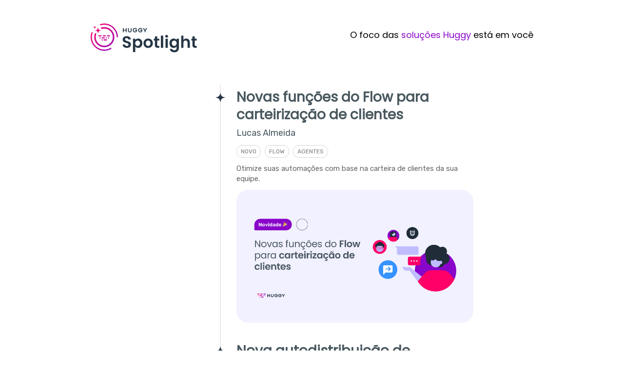

--- FILE ---
content_type: text/html; charset=UTF-8
request_url: https://widget.huggy.app/chat/ping/
body_size: 527
content:
{"message":"success","status":true,"code":null,"data":{"lead_hash":"16b015c33c028e65b49da5527b615d87","location":{"country":null,"city":null,"state":null},"type":"lead","z":1337743170,"w":"16b015c33c028e65b49da5527b615d87","r":"d8cb5ade1095be25792546b2330fa327","client_url":"https://ct-socket.huggy.app"},"autoload":{"css":[],"js":[]}}